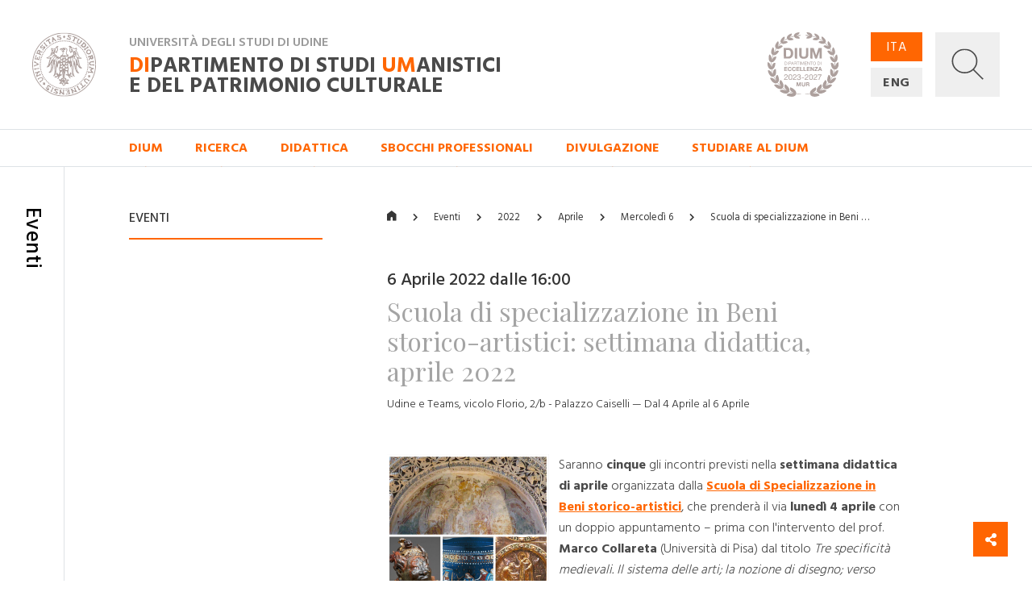

--- FILE ---
content_type: text/html; charset=utf-8
request_url: https://dium.uniud.it/it/notizie-ed-eventi/eventi/2022/4/6/scuola-di-specializzazione-beni-storico-artistici-settimana-didattica-aprile-2022/
body_size: 12650
content:

<!DOCTYPE html>
<html>
    <head>
        

        <meta charset="utf-8">
        <title>
          
            
              Scuola di specializzazione in Beni storico-artistici: settimana didattica, aprile 2022
            
          
        - DIUM</title>
        
        <meta name="viewport" content="width=device-width, initial-scale=1" />

        
        

        
    <meta property="og:url" content="http://dium.uniud.it/it/notizie-ed-eventi/eventi/scuola-di-specializzazione-beni-storico-artistici-settimana-didattica-aprile-2022/" />
    <meta property="og:type" content="article" />
    <meta property="og:title" content="Scuola di specializzazione in Beni storico-artistici: settimana didattica, aprile 2022" />
    <meta property="og:description"
          content="Saranno cinque gli incontri previsti nella settimana didattica di aprile organizzata dalla Scuola di Specializzazione in Beni storico-artistici, che prenderà il via lunedì 4 aprile con un doppio appuntamento – prima con l&#x27;intervento del prof. Marco Collareta (Università di Pisa) …" />
    
        
        <meta property="og:image"
              content="http://dium.uniud.it/media/images/Schermata_2022-03-31_alle_09.55.08.original.png" />
    


        <link rel="stylesheet" href="/static/home/css/bootstrap.min.css">
        <link rel="stylesheet" href="/static/home/css/icomoon.css">
        <link rel="stylesheet" href="/static/home/css/fontawesome.min.css">
        <link rel="stylesheet" href="/static/home/css/fancybox.min.css">

        <link rel="stylesheet" href="/static/home/css/grid12.css">
        <link rel="stylesheet" href="/static/home/css/grid33.css">
        <link rel="stylesheet" href="/static/home/css/grid100.css">
        <link rel="stylesheet" href="/static/home/css/mega.css?v=2">
        <link rel="stylesheet" href="/static/home/css/style.css?v=3">
        <link rel="stylesheet" href="/static/home/css/mobile.css?v=3">

        

        <script>(function(w,d,s,l,i){w[l]=w[l]||[];w[l].push({'gtm.start':
            new Date().getTime(),event:'gtm.js'});var f=d.getElementsByTagName(s)[0],
            j=d.createElement(s),dl=l!='dataLayer'?'&l='+l:'';j.async=true;j.src=
            'https://www.googletagmanager.com/gtm.js?id='+i+dl;f.parentNode.insertBefore(j,f);
            })(window,document,'script','dataLayer','GTM-NB5MTXD');
        </script>
    </head>

    <body class="template-basepage">
        

        
    <div id="share">
    <a href="#" class="btn btn-share"><i class="fas fa-fw fa-share-alt" aria-hidden="true"></i></a>
    <a href="https://www.facebook.com/sharer/sharer.php?u=http://dium.uniud.it/it/notizie-ed-eventi/eventi/scuola-di-specializzazione-beni-storico-artistici-settimana-didattica-aprile-2022/" class="btn btn-facebook"><i class="fab fa-fw fa-facebook-f" aria-hidden="true"></i></a>
    <a href="https://twitter.com/intent/tweet?url=http://dium.uniud.it/it/notizie-ed-eventi/eventi/scuola-di-specializzazione-beni-storico-artistici-settimana-didattica-aprile-2022/" class="btn btn-twitter"><i class="fab fa-fw fa-twitter" aria-hidden="true"></i></a>
</div>


        
    
        
<header class="d-none d-lg-block">
    <div class="row no-gutters border-bottom">
        
        <div id="logo" class="col-2">
            <a href="/it/">
                <img src="/static/home/img/logo.svg"
                     alt="Università degli Studi di Udine">
            </a>
        </div>
        <div id="company" class="col-11">
            <div class="wrapper">
                <p class="h2">Università degli Studi di Udine</p>
                <a href="/it/" class="h1 mb-0"><em>DI</em>partimento di Studi <em>UM</em>anistici <br>e del patrimonio culturale</a>
            </div>
            <img class="logo-de"
                 src="/static/home/img/logo-dium-2027.svg"
                 alt="DIUM - Dipartimento di eccellenza 2023-2027 MUR">
        </div>
        <div id="utilities" class="col-3">
            <div class="wrapper d-flex flex-row">
                <ul id="languages"
                    class="d-flex flex-column justify-content-between mb-0 pl-0 list-unstyled">
                    
                    
                    

                    
                        <li class="active">
                            <a href="/it/notizie-ed-eventi/eventi/2022/4/6/scuola-di-specializzazione-beni-storico-artistici-settimana-didattica-aprile-2022/">ITA</a>
                        </li>
                    
                        <li class="">
                            <a href="/en/notizie-ed-eventi/eventi/2022/4/6/scuola-di-specializzazione-beni-storico-artistici-settimana-didattica-aprile-2022/">ENG</a>
                        </li>
                    
                </ul>
                <a id="search"
                   title="Ricerca"
                   data-toggle="collapse"
                   href="#collapse-search"
                   role="button"
                   aria-expanded="false"
                   aria-controls="collapse-search">
                    <img id="grey"
                         src="/static/home/img/search_grey.svg"
                         alt="Cerca...">
                    <img id="white"
                         src="/static/home/img/search_white.svg"
                         alt="Cerca...">
                    <img id="cross" src="/static/home/img/cross_white.svg" alt="Chiudi">
                </a>
            </div>
        </div>
    </div>
    <div class="collapse" id="collapse-search">
        <form action="/it/search/" class="rounded-0 border-bottom">
            <input id="search-field"
                   class="form-control form-control-lg px-5 py-4 border-0 rounded-0 bg-light"
                   type="text"
                   name="query"
                   placeholder="Cerca nel sito...">
        </form>
    </div>
    
    
        <nav class="row no-gutters border-bottom">
            
                <div class="accordion" id="menu-accordion">
                    <ul id="navigation" class="col-14 offset-2 list-inline mb-0 pl-0">
                        
                            
                                <li class="list-inline-item mr-5">
                                    <a href="#child-4"
                                       data-toggle="collapse"
                                       role="button"
                                       aria-expanded="false"
                                       aria-controls="child-4">DIUM</a>
                                </li>
                            
                        
                            
                                <li class="list-inline-item mr-5">
                                    <a href="#child-5"
                                       data-toggle="collapse"
                                       role="button"
                                       aria-expanded="false"
                                       aria-controls="child-5">Ricerca</a>
                                </li>
                            
                        
                            
                                <li class="list-inline-item mr-5">
                                    <a href="#child-6"
                                       data-toggle="collapse"
                                       role="button"
                                       aria-expanded="false"
                                       aria-controls="child-6">Didattica</a>
                                </li>
                            
                        
                            
                                <li class="list-inline-item mr-5">
                                    <a href="/it/sbocchi-professionali/">Sbocchi professionali</a>
                                </li>
                            
                        
                            
                                <li class="list-inline-item mr-5">
                                    <a href="#child-3876"
                                       data-toggle="collapse"
                                       role="button"
                                       aria-expanded="false"
                                       aria-controls="child-3876">Divulgazione</a>
                                </li>
                            
                        
                            
                                <li class="list-inline-item mr-5">
                                    <a href="/it/studiare-al-dium/">Studiare al DIUM</a>
                                </li>
                            
                        
                    </ul>
                    
                        
                            <div class="collapse"
                                 id="child-4"
                                 data-parent="#menu-accordion">
                                <div class="row no-gutters bg-primary text-white">
                                    <div class="col-12 offset-2 py-5">
                                        <div class="row no-gutters">
                                            
                                                <div class="first-level col-4 pr-5 ">
                                                    <a class="text-white" href="/it/dium/dati-generali/"><strong>Dati generali</strong></a>
                                                    <ul class="list-unstyled mb-0">
                                                        
                                                            
                                                                <li class="second-level ">
                                                                    <a class="text-white" href="/it/dium/dati-generali/storia/">Storia</a>
                                                                </li>
                                                            
                                                        
                                                            
                                                                <li class="second-level ">
                                                                    <a class="text-white" href="/it/dium/dati-generali/organizzazione/">Organizzazione</a>
                                                                </li>
                                                            
                                                        
                                                            
                                                                <li class="second-level ">
                                                                    <a class="text-white" href="/it/dium/dati-generali/regolamento/">Regolamento</a>
                                                                </li>
                                                            
                                                        
                                                            
                                                                <li class="second-level ">
                                                                    <a class="text-white" href="/it/dium/dati-generali/numeri-e-parole/">Numeri e parole</a>
                                                                </li>
                                                            
                                                        
                                                            
                                                                <li class="second-level ">
                                                                    <a class="text-white" href="/it/dium/dati-generali/patrimonio-artistico/">Patrimonio Artistico</a>
                                                                </li>
                                                            
                                                        
                                                    </ul>
                                                </div>
                                            
                                                <div class="first-level col-4 pr-5 ">
                                                    <a class="text-white" href="/it/dium/persone/"><strong>Persone</strong></a>
                                                    <ul class="list-unstyled mb-0">
                                                        
                                                            
                                                                <li class="second-level ">
                                                                    <a class="text-white" href="/it/dium/persone/docenti-e-ricercatori/">Docenti</a>
                                                                </li>
                                                            
                                                        
                                                            
                                                                <li class="second-level ">
                                                                    <a class="text-white" href="/it/dium/persone/personale-amministrativo/">Personale amministrativo</a>
                                                                </li>
                                                            
                                                        
                                                            
                                                                <li class="second-level ">
                                                                    <a class="text-white" href="/it/dium/persone/personale-tecnico/">Personale tecnico</a>
                                                                </li>
                                                            
                                                        
                                                            
                                                                <li class="second-level ">
                                                                    <a class="text-white" href="/it/dium/persone/giovani-studiosi/">Post-doc</a>
                                                                </li>
                                                            
                                                        
                                                    </ul>
                                                </div>
                                            
                                                <div class="first-level col-4 pr-5 ">
                                                    <a class="text-white" href="/it/dium/locali-e-strutture/"><strong>Locali e strutture</strong></a>
                                                    <ul class="list-unstyled mb-0">
                                                        
                                                            
                                                                <li class="second-level ">
                                                                    <a class="text-white" href="/it/dium/locali-e-strutture/sedi/">Sedi</a>
                                                                </li>
                                                            
                                                        
                                                            
                                                                <li class="second-level ">
                                                                    <a class="text-white" href="/it/dium/locali-e-strutture/laboratori/">Laboratori</a>
                                                                </li>
                                                            
                                                        
                                                            
                                                                <li class="second-level ">
                                                                    <a class="text-white" href="/it/dium/locali-e-strutture/aule/">Aule</a>
                                                                </li>
                                                            
                                                        
                                                            
                                                                <li class="second-level ">
                                                                    <a class="text-white" href="/it/dium/locali-e-strutture/biblioteche/">Biblioteche</a>
                                                                </li>
                                                            
                                                        
                                                    </ul>
                                                </div>
                                            
                                        </div>
                                    </div>
                                </div>
                            </div>
                        
                    
                        
                            <div class="collapse"
                                 id="child-5"
                                 data-parent="#menu-accordion">
                                <div class="row no-gutters bg-primary text-white">
                                    <div class="col-12 offset-2 py-5">
                                        <div class="row no-gutters">
                                            
                                                <div class="first-level col-4 pr-5 ">
                                                    <a class="text-white" href="/it/ricerca/centri-di-ricerca/"><strong>Centri di ricerca</strong></a>
                                                    <ul class="list-unstyled mb-0">
                                                        
                                                            
                                                                <li class="second-level ">
                                                                    <a class="text-white" href="/it/ricerca/centri-di-ricerca/ai4ch/">AI4CH</a>
                                                                </li>
                                                            
                                                        
                                                            
                                                                <li class="second-level ">
                                                                    <a class="text-white" href="/it/ricerca/centri-di-ricerca/rima/">Centro di Ricerca Interdipartimentale sulla Medicina Antica (RIMA)</a>
                                                                </li>
                                                            
                                                        
                                                            
                                                                <li class="second-level ">
                                                                    <a class="text-white" href="/it/ricerca/centri-di-ricerca/cisueco/">Centro Interuniversitario di Studi Ungheresi e sull&#x27;Europa Centrale e Orientale (CISUECO)</a>
                                                                </li>
                                                            
                                                        
                                                            
                                                                <li class="second-level ">
                                                                    <a class="text-white" href="/it/ricerca/centri-di-ricerca/crea/">Centro Ricerche ed Elaborazioni Audiovisive (CREA)</a>
                                                                </li>
                                                            
                                                        
                                                            
                                                                <li class="second-level ">
                                                                    <a class="text-white" href="/it/ricerca/centri-di-ricerca/crs/">Centro Ricerche Sceneggiature (CRS)</a>
                                                                </li>
                                                            
                                                        
                                                            
                                                                <li class="second-level ">
                                                                    <a class="text-white" href="/it/ricerca/centri-di-ricerca/cerla/">Centro Ricerche sui Linguaggi e le loro Applicazioni (CERLA)</a>
                                                                </li>
                                                            
                                                        
                                                    </ul>
                                                </div>
                                            
                                                <div class="first-level col-4 pr-5 ">
                                                    <a class="text-white" href="/it/ricerca/sezioni-di-ricerca/"><strong>Sezioni di ricerca</strong></a>
                                                    <ul class="list-unstyled mb-0">
                                                        
                                                            
                                                                <li class="second-level ">
                                                                    <a class="text-white" href="/it/ricerca/sezioni-di-ricerca/arch-sez-ricerca/">Archeologia</a>
                                                                </li>
                                                            
                                                        
                                                            
                                                                <li class="second-level ">
                                                                    <a class="text-white" href="/it/ricerca/sezioni-di-ricerca/cinema-musica-culture-mediali/">Cinema, musica, culture mediali</a>
                                                                </li>
                                                            
                                                        
                                                            
                                                                <li class="second-level ">
                                                                    <a class="text-white" href="/it/ricerca/sezioni-di-ricerca/filol-lett-greca-e-latina/">Filologia e letterature greca e latina dell&#x27;età classica e medievale</a>
                                                                </li>
                                                            
                                                        
                                                            
                                                                <li class="second-level ">
                                                                    <a class="text-white" href="/it/ricerca/sezioni-di-ricerca/filosofia/">Filosofia</a>
                                                                </li>
                                                            
                                                        
                                                            
                                                                <li class="second-level ">
                                                                    <a class="text-white" href="/it/ricerca/sezioni-di-ricerca/italianistica/">Italianistica</a>
                                                                </li>
                                                            
                                                        
                                                            
                                                                <li class="second-level ">
                                                                    <a class="text-white" href="/it/ricerca/sezioni-di-ricerca/libro-e-documento/">Libro e documento</a>
                                                                </li>
                                                            
                                                        
                                                            
                                                                <li class="second-level ">
                                                                    <a class="text-white" href="/it/ricerca/sezioni-di-ricerca/linguaggi-comunicazione-societ%C3%A0/">Linguaggi, comunicazione, società</a>
                                                                </li>
                                                            
                                                        
                                                            
                                                                <li class="second-level ">
                                                                    <a class="text-white" href="/it/ricerca/sezioni-di-ricerca/storia/">Storia</a>
                                                                </li>
                                                            
                                                        
                                                            
                                                                <li class="second-level ">
                                                                    <a class="text-white" href="/it/ricerca/sezioni-di-ricerca/sto-dellarte-e-dellarchitettura/">Storia dell&#x27;arte e dell&#x27;architettura</a>
                                                                </li>
                                                            
                                                        
                                                    </ul>
                                                </div>
                                            
                                                <div class="first-level col-4 pr-5 ">
                                                    <a class="text-white" href="/it/ricerca/research-highlights/"><strong>Research Highlights</strong></a>
                                                    <ul class="list-unstyled mb-0">
                                                        
                                                            
                                                                <li class="second-level ">
                                                                    <a class="text-white" href="/it/ricerca/research-highlights/archeologia/">Archeologia</a>
                                                                </li>
                                                            
                                                        
                                                            
                                                                <li class="second-level ">
                                                                    <a class="text-white" href="/it/ricerca/research-highlights/cinema-musica-e-culture-mediali/">Cinema, musica e culture mediali</a>
                                                                </li>
                                                            
                                                        
                                                            
                                                                <li class="second-level ">
                                                                    <a class="text-white" href="/it/ricerca/research-highlights/filologia/">Filologia</a>
                                                                </li>
                                                            
                                                        
                                                            
                                                                <li class="second-level ">
                                                                    <a class="text-white" href="/it/ricerca/research-highlights/filosofia/">Filosofia</a>
                                                                </li>
                                                            
                                                        
                                                            
                                                                <li class="second-level ">
                                                                    <a class="text-white" href="/it/ricerca/research-highlights/italianistica-rh/">Italianistica</a>
                                                                </li>
                                                            
                                                        
                                                            
                                                                <li class="second-level ">
                                                                    <a class="text-white" href="/it/ricerca/research-highlights/rh-libro-e-documento/">Libro e documento</a>
                                                                </li>
                                                            
                                                        
                                                            
                                                                <li class="second-level ">
                                                                    <a class="text-white" href="/it/ricerca/research-highlights/linguaggi/">Linguaggi, comunicazione e società</a>
                                                                </li>
                                                            
                                                        
                                                            
                                                                <li class="second-level ">
                                                                    <a class="text-white" href="/it/ricerca/research-highlights/storia/">Storia</a>
                                                                </li>
                                                            
                                                        
                                                            
                                                                <li class="second-level ">
                                                                    <a class="text-white" href="/it/ricerca/research-highlights/arte-e-architettura/">Storia dell&#x27;arte e dell&#x27;architettura</a>
                                                                </li>
                                                            
                                                        
                                                    </ul>
                                                </div>
                                            
                                                <div class="first-level col-4 pr-5 ">
                                                    <a class="text-white" href="/it/ricerca/progetti-corso/"><strong>Dipartimento di Eccellenza, Piano Strategico e altri progetti</strong></a>
                                                    <ul class="list-unstyled mb-0">
                                                        
                                                            
                                                                <li class="second-level ">
                                                                    <a class="text-white" href="/it/ricerca/progetti-corso/piano-strategico-di-ateneo/">Piano Strategico di Ateneo</a>
                                                                </li>
                                                            
                                                        
                                                            
                                                                <li class="second-level ">
                                                                    <a class="text-white" href="/it/ricerca/progetti-corso/archivi-biblioteche-edizioni/">Archivi biblioteche edizioni</a>
                                                                </li>
                                                            
                                                        
                                                            
                                                                <li class="second-level ">
                                                                    <a class="text-white" href="/it/ricerca/progetti-corso/digital-humanities-e-intelligenza-artificiale/">Digital Humanities e Intelligenza artificiale</a>
                                                                </li>
                                                            
                                                        
                                                            
                                                                <li class="second-level ">
                                                                    <a class="text-white" href="/it/ricerca/progetti-corso/ricezione-memoria-storia-del-pensiero-e-della-societa/">Ricezione, memoria, storia del pensiero e della società</a>
                                                                </li>
                                                            
                                                        
                                                            
                                                                <li class="second-level ">
                                                                    <a class="text-white" href="/it/ricerca/progetti-corso/nuove-tecnologie-per-i-beni-artistici-architettonici-archeologici-e-monumentali/">Nuove tecnologie per i beni artistici, architettonici, archeologici e monumentali</a>
                                                                </li>
                                                            
                                                        
                                                            
                                                                <li class="second-level ">
                                                                    <a class="text-white" href="/it/ricerca/progetti-corso/polo-media-lab/">Polo Media Lab</a>
                                                                </li>
                                                            
                                                        
                                                            
                                                                <li class="second-level ">
                                                                    <a class="text-white" href="/it/ricerca/progetti-corso/territorio-formazione-societa/">Territorio, formazione, società</a>
                                                                </li>
                                                            
                                                        
                                                    </ul>
                                                </div>
                                            
                                        </div>
                                    </div>
                                </div>
                            </div>
                        
                    
                        
                            <div class="collapse"
                                 id="child-6"
                                 data-parent="#menu-accordion">
                                <div class="row no-gutters bg-primary text-white">
                                    <div class="col-12 offset-2 py-5">
                                        <div class="row no-gutters">
                                            
                                                <div class="first-level col-4 pr-5 ">
                                                    <a class="text-white" href="/it/didattica/didattica/"><strong>Didattica</strong></a>
                                                    <ul class="list-unstyled mb-0">
                                                        
                                                            
                                                                <li class="second-level ">
                                                                    <a class="text-white" href="/it/didattica/didattica/scuola-interateneo-di-specializzazione-beni-archeologici-manifesto-degli-studi/">Scuola Interateneo di Specializzazione in Beni archeologici – Manifesto degli Studi</a>
                                                                </li>
                                                            
                                                        
                                                            
                                                                <li class="second-level ">
                                                                    <a class="text-white" href="/it/didattica/didattica/novit%C3%A0-20222023/">Novità 2022/2023</a>
                                                                </li>
                                                            
                                                        
                                                    </ul>
                                                </div>
                                            
                                                <div class="first-level col-4 pr-5 ">
                                                    <a class="text-white" href="/it/didattica/corsi-di-studio/"><strong>Corsi di studio</strong></a>
                                                    <ul class="list-unstyled mb-0">
                                                        
                                                            
                                                                <li class="second-level ">
                                                                    <a class="text-white" href="/it/didattica/corsi-di-studio/lauree-triennali/">Lauree triennali</a>
                                                                </li>
                                                            
                                                        
                                                            
                                                                <li class="second-level ">
                                                                    <a class="text-white" href="/it/didattica/corsi-di-studio/lauree-magistrali/">Lauree magistrali</a>
                                                                </li>
                                                            
                                                        
                                                            
                                                                <li class="second-level ">
                                                                    <a class="text-white" href="/it/didattica/corsi-di-studio/scuole-di-specializzazione/">Scuole di specializzazione</a>
                                                                </li>
                                                            
                                                        
                                                            
                                                                <li class="second-level ">
                                                                    <a class="text-white" href="/it/didattica/corsi-di-studio/master/">Master</a>
                                                                </li>
                                                            
                                                        
                                                            
                                                                <li class="second-level ">
                                                                    <a class="text-white" href="/it/didattica/corsi-di-studio/dottorati-di-ricerca/">Dottorati di ricerca</a>
                                                                </li>
                                                            
                                                        
                                                    </ul>
                                                </div>
                                            
                                                <div class="first-level col-4 pr-5 ">
                                                    <a class="text-white" href="/it/didattica/erasmus/"><strong>Erasmus+</strong></a>
                                                    <ul class="list-unstyled mb-0">
                                                        
                                                            
                                                                <li class="second-level ">
                                                                    <a class="text-white" href="/it/didattica/erasmus/accordi-attivi/">Accordi attivi</a>
                                                                </li>
                                                            
                                                        
                                                    </ul>
                                                </div>
                                            
                                                <div class="first-level col-4 pr-5 ">
                                                    <a class="text-white" href="/it/didattica/opportunit%C3%A0/"><strong>Opportunità</strong></a>
                                                    <ul class="list-unstyled mb-0">
                                                        
                                                            
                                                                <li class="second-level ">
                                                                    <a class="text-white" href="/it/didattica/opportunit%C3%A0/summer-e-winter-school/">Spring/Summer Schools</a>
                                                                </li>
                                                            
                                                        
                                                            
                                                                <li class="second-level ">
                                                                    <a class="text-white" href="/it/didattica/opportunit%C3%A0/opportunit%C3%A0/">Cerca la tua opportunità</a>
                                                                </li>
                                                            
                                                        
                                                    </ul>
                                                </div>
                                            
                                        </div>
                                    </div>
                                </div>
                            </div>
                        
                    
                        
                    
                        
                            <div class="collapse"
                                 id="child-3876"
                                 data-parent="#menu-accordion">
                                <div class="row no-gutters bg-primary text-white">
                                    <div class="col-12 offset-2 py-5">
                                        <div class="row no-gutters">
                                            
                                                <div class="first-level col-4 pr-5 ">
                                                    <a class="text-white" href="/it/approfondimenti/oss-terr/"><strong>Osservatorio per il territorio</strong></a>
                                                    <ul class="list-unstyled mb-0">
                                                        
                                                            
                                                                <li class="second-level ">
                                                                    <a class="text-white" href="/it/approfondimenti/oss-terr/territorio/">Osservatorio per il territorio</a>
                                                                </li>
                                                            
                                                        
                                                    </ul>
                                                </div>
                                            
                                                <div class="first-level col-4 pr-5 ">
                                                    <a class="text-white" href="/it/approfondimenti/novit%C3%A0-libreria/"><strong>Novità in libreria</strong></a>
                                                    <ul class="list-unstyled mb-0">
                                                        
                                                            
                                                                <li class="second-level ">
                                                                    <a class="text-white" href="/it/approfondimenti/novit%C3%A0-libreria/2020/">2020</a>
                                                                </li>
                                                            
                                                        
                                                            
                                                                <li class="second-level ">
                                                                    <a class="text-white" href="/it/approfondimenti/novit%C3%A0-libreria/2021/">2021</a>
                                                                </li>
                                                            
                                                        
                                                            
                                                                <li class="second-level ">
                                                                    <a class="text-white" href="/it/approfondimenti/novit%C3%A0-libreria/2022/">2022</a>
                                                                </li>
                                                            
                                                        
                                                            
                                                                <li class="second-level ">
                                                                    <a class="text-white" href="/it/approfondimenti/novit%C3%A0-libreria/2023/">2023</a>
                                                                </li>
                                                            
                                                        
                                                            
                                                                <li class="second-level ">
                                                                    <a class="text-white" href="/it/approfondimenti/novit%C3%A0-libreria/2024/">2024</a>
                                                                </li>
                                                            
                                                        
                                                    </ul>
                                                </div>
                                            
                                                <div class="first-level col-4 pr-5 ">
                                                    <a class="text-white" href="/it/approfondimenti/elzeviro/"><strong>Elzeviro</strong></a>
                                                    <ul class="list-unstyled mb-0">
                                                        
                                                            
                                                                <li class="second-level ">
                                                                    <a class="text-white" href="/it/approfondimenti/elzeviro/luglio-2020/">Luglio 2020</a>
                                                                </li>
                                                            
                                                        
                                                            
                                                                <li class="second-level ">
                                                                    <a class="text-white" href="/it/approfondimenti/elzeviro/giugno-2020/">Giugno 2020</a>
                                                                </li>
                                                            
                                                        
                                                            
                                                                <li class="second-level ">
                                                                    <a class="text-white" href="/it/approfondimenti/elzeviro/maggio-2020/">Maggio 2020</a>
                                                                </li>
                                                            
                                                        
                                                            
                                                                <li class="second-level ">
                                                                    <a class="text-white" href="/it/approfondimenti/elzeviro/aprile-2020/">Aprile 2020</a>
                                                                </li>
                                                            
                                                        
                                                            
                                                                <li class="second-level ">
                                                                    <a class="text-white" href="/it/approfondimenti/elzeviro/marzo-2020/">Marzo 2020</a>
                                                                </li>
                                                            
                                                        
                                                            
                                                                <li class="second-level ">
                                                                    <a class="text-white" href="/it/approfondimenti/elzeviro/febbraio-2020/">Febbraio 2020</a>
                                                                </li>
                                                            
                                                        
                                                    </ul>
                                                </div>
                                            
                                        </div>
                                    </div>
                                </div>
                            </div>
                        
                    
                        
                    
                </div>
            
        </nav>
    
</header>
<header id="mobile-header" class="d-block d-lg-none cd-main-header">
    <div class="row no-gutters">
        <div class="col border-bottom">
            <div class="wrapper">
                <a href="/" class="mobile-logo">
                    <img src="/static/home/img/logo.svg"
                         alt="Università degli Studi di Udine">
                </a>
                <p class="h2">Università degli Studi di Udine</p>
                <p class="h1 mb-0">
                    <em>DI</em>partimento di Studi <em>UM</em>anistici <br>e del patrimonio culturale
                </p>
                <img class="logo-de"
                     src="/static/home/img/logo-dium-2027.svg"
                     alt="DIUM - Dipartimento di eccellenza 2023-2027 MUR">
                
                    <a href="#cd-primary-nav" class="sandwitch cd-nav-trigger">
                        <span></span> <span class="sr-only">MENU</span>
                    </a>
                
            </div>
        </div>
    </div>
</header>

    
    <div class="cd-main-content">
        <main>
            
    <section>
        <div class="row no-gutters">
            <div class="d-none d-lg-block col-lg-1 py-5 border-right d-lg-flex justify-content-center">
                <h1 class="section-title my-3">Eventi</h1>
            </div>
            <div class="d-none d-lg-block col-lg-3 offset-lg-1 py-5">
                <h5 class="sidebar-title mt-3 mb-3">Eventi</h5>
                <hr class="hr-red mb-5">
                
            </div>
            <div id="main-column" class="col-16 col-lg-10 offset-lg-1 py-5">
                <ul id="breadcrumbs" class="list-inline pb-3 mt-3 mb-5">
                    <li class="list-inline-item">
                        <a href="/it/"><i class="icon icon-home"></i></a>
                    </li>
                    <li class="list-inline-item">
                        <a href="/it/notizie-ed-eventi/eventi/">Eventi</a>
                    </li>
                    
                        <li class="list-inline-item">
                            
                                <span>2022</span>
                            
                        </li>
                    
                        <li class="list-inline-item">
                            
                                <a href="/it/notizie-ed-eventi/eventi/2022/4/">Aprile</a>
                            
                        </li>
                    
                        <li class="list-inline-item">
                            
                                <a href="/it/notizie-ed-eventi/eventi/2022/4/6/">Mercoledì 6</a>
                            
                        </li>
                    
                        <li class="list-inline-item">
                            
                                <a href="/it/notizie-ed-eventi/eventi/2022/4/6/scuola-di-specializzazione-beni-storico-artistici-settimana-didattica-aprile-2022/">Scuola di specializzazione in Beni …</a>
                            
                        </li>
                    
                </ul>

                
                    <div class="block row no-gutters mb-5">
                        <div class="col-100-100 col-lg-100-80">
                            
                            
                                <h3 class="date-time">6 Aprile 2022 dalle 16:00</h3>
                            
                            <h2 class="mb-3">Scuola di specializzazione in Beni storico-artistici: settimana didattica, aprile 2022</h2>
                            <p class="location">Udine e Teams, vicolo Florio, 2/b - Palazzo Caiselli &mdash; Dal 4 Aprile al 6 Aprile</p>
                        </div>
                    </div>

                    <div class="block paragraph-block row no-gutters mb-5">
                        <div class="col-100-100 col-lg-100-80">
                            
                                
                                
                                <a class="wrapper"
                                   href="/media/images/Schermata_2022-03-31_alle_09.55.08.original.png"
                                   title="Scuola di specializzazione in Beni storico-artistici: settimana didattica, marzo 2022"
                                   data-fancybox
                                   data-caption="Scuola di specializzazione in Beni storico-artistici: settimana didattica, marzo 2022">
                                    <img class="main-photo" src="/media/images/Schermata_2022-03-31_alle_09.55.08.2e16d0ba.fill-350x350.png" alt="Scuola di specializzazione in Beni storico-artistici: settimana didattica, marzo 2022">
                                </a>
                            
                            
                                <div class="rich-text mb-5">
                                    
                                        <p>Saranno <strong>cinque</strong> gli incontri previsti nella <strong>settimana didattica di aprile</strong> organizzata dalla <a href="/it/didattica/corsi-di-studio/scuole-di-specializzazione/scuola-di-specializzazione-beni-storico-artistici/">Scuola di Specializzazione in Beni storico-artistici</a>, che prenderà il via <strong>lunedì 4 aprile</strong> con un doppio appuntamento – prima con l'intervento del prof. <strong>Marco Collareta</strong> (Università di Pisa) dal titolo <em>Tre specificità medievali. Il sistema delle arti; la nozione di disegno; verso l'idea moderna di personalità artistica</em> (<strong>ore 14:00</strong>), poi con quello del prof. <strong>Ludovico Solima</strong> (Università degli Studi della Campania "Luigi Vanvitelli"), <em>"Le parole del museo". Piano strategico e lessico manageriale nella gestione dei musei</em> (<strong>ore 16:30</strong>). Anche <strong>martedì 5 aprile</strong> l'appuntamento sarà <strong>duplice</strong>: nel primo pomeriggio la dott.ssa <strong>Marta Boscolo Marchi</strong> (Museo d'Arte Orientale di Venezia) parlerà di <em>Sculture giapponesi dal periodo Heian e Kamakura al Museo d'Arte Orientale di Venezia</em> (<strong>ore 14:00</strong>), seguita dalla dott.ssa <strong>Rosa Barovier Mentasti</strong>, che invece proporrà il tema <em>Project Cristallo: uno studio decennale sul vetro smaltato veneziano del Rinascimento</em> (<strong>ore 17:00</strong>). La conferenza finale, prevista per <strong>mercoledì 6</strong>, sarà a cura della dott.ssa <strong>Angela Borzacconi</strong>: <em>Cividale longobarda. Percorsi di conoscenza e valorizzazione</em> (<strong>ore 16:00</strong>). <br/>Tutti gli incontri sono <strong>aperti al pubblico</strong>, che potrà seguirli anche <strong>da remoto</strong> attraverso la piattaforma <strong>Teams</strong>. Ulteriori informazioni possono essere richieste scrivendo a <a href="mailto:barbara.melilla@uniud.it">barbara.melilla@uniud.it</a>.<br/><br/></p>

                                    
                                </div>
                            
                                <div class="rich-text">
                                    
                                        
<table class="table">
    
    <tbody>
        
            <tr>
                
                    <td><strong>Collegamenti a Teams</strong></td>
                
            </tr>
        
            <tr>
                
                    <td><strong>Lunedì 4 aprile 2022, ore 14:00 (solo online)</strong><br/>Prof. Marco Collareta, <em>Tre specificità medievali. Il sistema delle arti; la nozione di disegno; verso l'idea moderna di personalità artistica</em><br/><a href="https://teams.microsoft.com/l/meetup-join/19%3ameeting_MWQ3NzNhYjQtODg0MS00MTg4LThiNzQtYTJiZTZjMDg5MWFj%40thread.v2/0?context=%7b%22Tid%22%3a%226e6ade15-296c-4224-ac58-1c8ec2fd53a8%22%2c%22Oid%22%3a%222f88c1f7-1f55-4a2e-968c-d9216ece73de%22%7d">partecipa all'incontro</a><br/><br/><strong>Lunedì 4 aprile 2022, ore 16:30 (solo online)</strong><br/>Prof. Ludovico Solima, <em>"Le parole del museo". Piano strategico e lessico manageriale nella gestione dei musei</em><br/><a href="https://teams.microsoft.com/l/meetup-join/19%3ameeting_NjIxNTdiNGItZWMyYi00N2YwLWJmZGEtZjZiNjA0MGM2MWMz%40thread.v2/0?context=%7b%22Tid%22%3a%226e6ade15-296c-4224-ac58-1c8ec2fd53a8%22%2c%22Oid%22%3a%222f88c1f7-1f55-4a2e-968c-d9216ece73de%22%7dù">Partecipa all'incontro</a><br/><br/><strong>Martedì 5 aprile 2022, ore 14:00</strong><br/>Dott.ssa Marta Boscolo Marchi, <em>Sculture giapponesi dal periodo Heian e Kamakura al Museo d'Arte Orientale di Venezia</em><br/><a href="https://teams.microsoft.com/l/meetup-join/19%3ameeting_NzM3Njc4MDgtNDc4NC00MjIzLWEwZGEtYjIxNjNlNzBjM2Y4%40thread.v2/0?context=%7b%22Tid%22%3a%226e6ade15-296c-4224-ac58-1c8ec2fd53a8%22%2c%22Oid%22%3a%222f88c1f7-1f55-4a2e-968c-d9216ece73de%22%7d">partecipa all'incontro</a><br/><br/><strong>Martedì 5 aprile 2022, ore 17:00</strong><br/>Dott.ssa Rosa Barovier Mentasti, <em>Project Cristallo: uno studio decennale sul vetro smaltato veneziano del Rinascimento</em><br/><a href="https://teams.microsoft.com/dl/launcher/launcher.html?url=%2F_%23%2Fl%2Fmeetup-join%2F19%3Ameeting_N2QxNmQ4ODEtZTQ3Ny00NmJiLWE4M2EtNmNmZWU4NDc0ZDdi%40thread.v2%2F0%3Fcontext%3D%257b%2522Tid%2522%253a%25226e6ade15-296c-4224-ac58-1c8ec2fd53a8%2522%252c%2522Oid%2522%253a%25222f88c1f7-1f55-4a2e-968c-d9216ece73de%2522%257d%26anon%3Dtrue&amp;type=meetup-join&amp;deeplinkId=55fc0492-ab04-4b24-89fe-6b1be160d0f3&amp;directDl=true&amp;msLaunch=true&amp;enableMobilePage=true&amp;suppressPrompt=true">partecipa all'incontro</a><br/><br/><strong>Mercoledì 6 aprile 2022, ore 16:00</strong><br/>Dott.ssa Angela Borzacconi, <em>Cividale longobarda. Percorsi di conoscenza e valorizzazione</em><br/><a href="https://teams.microsoft.com/l/meetup-join/19%3ameeting_YmVjMmNlMGEtOWI4Yy00YjJkLTgwZDEtOTkwYzc1MzAwMGM3%40thread.v2/0?context=%7b%22Tid%22%3a%226e6ade15-296c-4224-ac58-1c8ec2fd53a8%22%2c%22Oid%22%3a%222f88c1f7-1f55-4a2e-968c-d9216ece73de%22%7d">partecipa all'incontro</a></td>
                
            </tr>
        
    </tbody>
</table>

                                    
                                </div>
                            
                        </div>
                    </div>

                    
                        <div class="block documents-block row no-gutters mb-5">
                            <div class="col-100-100 col-lg-100-80">
                                <ul class="row no-gutters list-unstyled mb-0 documents-list">
                                    
                                        <li class="col-16 document">
                                            <a href="/documents/2492/Conferenza_specificita_medievali_-_Collareta_4_aprile.pdf">&quot;Tre specificità medievali. Il sistema delle arti; la nozione di disegno; verso l&#x27;idea moderna di personalità artistica&quot; – locandina</a>
                                            <a class="type border-left" href="/documents/2492/Conferenza_specificita_medievali_-_Collareta_4_aprile.pdf">
                                                <span>
                                                    <span class="icon icon-pdf"></span> .pdf
                                                </span>
                                            </a>
                                        </li>
                                    
                                        <li class="col-16 document">
                                            <a href="/documents/2500/Bozza_Locandina_SSBBAACC_SOLIMA_BOzza-2.pdf">&quot;Le parole del museo&quot;. Piano strategico e lessico manageriale nella gestione dei musei – locandina</a>
                                            <a class="type border-left" href="/documents/2500/Bozza_Locandina_SSBBAACC_SOLIMA_BOzza-2.pdf">
                                                <span>
                                                    <span class="icon icon-pdf"></span> .pdf
                                                </span>
                                            </a>
                                        </li>
                                    
                                        <li class="col-16 document">
                                            <a href="/documents/2493/Conferenza_scultura_giapponese_-_Boscolo_Marchi_5_aprile.pdf">&quot;Sculture giapponesi dal periodo Heian e Kamakura al Museo d&#x27;Arte Orientale di Venezia&quot; – locandina</a>
                                            <a class="type border-left" href="/documents/2493/Conferenza_scultura_giapponese_-_Boscolo_Marchi_5_aprile.pdf">
                                                <span>
                                                    <span class="icon icon-pdf"></span> .pdf
                                                </span>
                                            </a>
                                        </li>
                                    
                                        <li class="col-16 document">
                                            <a href="/documents/2494/Conferenza-Barovier.pdf">&quot;Project Cristallo: uno studio decennale sul vetro smaltato veneziano del Rinascimento&quot; – locandina</a>
                                            <a class="type border-left" href="/documents/2494/Conferenza-Barovier.pdf">
                                                <span>
                                                    <span class="icon icon-pdf"></span> .pdf
                                                </span>
                                            </a>
                                        </li>
                                    
                                        <li class="col-16 document">
                                            <a href="/documents/2495/Conferenza_longobardi_-_Borzacconi_6_aprile.pdf">&quot;Cividale longobarda. Percorsi di conoscenza e valorizzazione&quot; – locandina</a>
                                            <a class="type border-left" href="/documents/2495/Conferenza_longobardi_-_Borzacconi_6_aprile.pdf">
                                                <span>
                                                    <span class="icon icon-pdf"></span> .pdf
                                                </span>
                                            </a>
                                        </li>
                                    
                                </ul>
                            </div>
                        </div>
                    

                    

                
            </div>
        </div>
    </section>
    
    

<section id="notes" class="" style="display: none;">
    <div class="row no-gutters">
        <div class="col-16 col-lg-1 pt-5 py-lg-5 border-rm-0 border-right d-lg-flex justify-content-center">
            <h1 class="section-title my-3">Note</h1>
        </div>
        <div class="notes col-16 col-lg-13 offset-lg-1 py-5">
            <ul class="list-unstyled my-3"></ul>
        </div>
    </div>
</section>

        </main>
        
            


<footer class="py-5">
    <div class="row no-gutters">
        <div id="full-logo" class="col-16 col-lg-14 offset-lg-1 pb-4 border-bottom mb-4 d-flex justify-content-between align-items-end">
            <img src="/static/home/img/logo_full.svg" alt="Università degli Studi di Udine">
            
            <div class="social text-right">
                <h5>SEGUICI SU</h5>
                <ul class="list-inline mb-0">
                    
                    <li class="list-inline-item"><a href="https://www.facebook.com/pages/Universita-degli-Studi-di-Udine/100491726672336"><i class="fab fa-facebook-f"></i></a></li>
                    
                    
                    <li class="list-inline-item"><a href="https://twitter.com/#!/uniud"><i class="fab fa-twitter"></i></a></li>
                    
                    
                    <li class="list-inline-item"><a href="https://www.youtube.com/user/UniversitaUdine"><i class="fab fa-youtube"></i></a></li>
                    
                    
                    <li class="list-inline-item"><a href="https://www.instagram.com/universitadiudine/"><i class="fab fa-instagram"></i></a></li>
                    
                </ul>
            </div>
            
        </div>
    </div>
    <div class="row no-gutters">
        <div class="col-16 col-sm-5 col-md-5 col-lg-3 offset-lg-1">
            <div class="rich-text"><p data-block-key="et44j">Dipartimento di Studi umanistici e del patrimonio culturale</p><p data-block-key="y4llp">Vicolo Florio, 2/B - 33100 Udine<br/> TEL +39 0432 556619<br/> FAX +39 0432 556649<br/> EMAIL: <a href="mailto:segreteria.dium@uniud.it">segreteria.dium@uniud.it</a><br/> PEC: <a href="mailto:amce@postacert.uniud.it">amce@postacert.uniud.it</a><br/> CF 80014550307<br/> PI 01071600306<br/><a href="https://www.uniud.it/it/it/pagine-speciali/guida/privacy">Privacy policy</a> - <a href="/it/informative/cookie-policy/">Cookie Policy</a></p></div>
        </div>
        <div class="col-2 offset-1 d-none d-lg-block">
            
            
            
            
            
            
            
            
            
            <h5 class="mb-1">NOTIZIE ED EVENTI</h5>
            <ul class="list-unstyled">
                
                
                <li><a href="/it/notizie-ed-eventi/eventi/" title="Eventi">Eventi</a></li>
                
                
                
                <li><a href="/it/notizie-ed-eventi/notizie/" title="Notizie">Notizie</a></li>
                
                
            </ul>
            
            
            
            
            
            <h5 class="mb-1">INFORMATIVE</h5>
            <ul class="list-unstyled">
                
                
                <li><a href="/it/informative/credits/" title="Credits">Credits</a></li>
                
                
                
                
                
                <li><a href="/it/informative/accessibilita/" title="Accessibilità">Accessibilità</a></li>
                
                
            </ul>
            
            
            
            
            
            
            
            
            
            
            
            
        </div>
        <div class="col-16 col-sm-4 offset-sm-1 col-md-5 offset-md-1 col-lg-3 offset-lg-1">
            <p class="slogan mb-4">Ask not what <em>DIUM</em> can do for you, ask what you can do for <em>DIUM</em>.</p>
            <a class="btn btn-primary rounded-0" href="/it/donazioni/">Donazioni</a>
        </div>
        <div id="login" class="col-16 col-sm-5 offset-sm-1 col-md-4 offset-md-1 col-lg-3 offset-lg-1">
            <h5 class="mb-1">AREA RISERVATA</h5>
            
            <a href="//dium.uniud.it/area-riservata/it/login/" class="btn btn-primary rounded-0">Accedi</a>
        </div>
    </div>
</footer>


        
    </div>
    







    <nav class="cd-nav d-block d-lg-none">
        
            <ul id="cd-primary-nav" class="cd-primary-nav is-fixed">
                <li>
                    <div id="mobile-languages" class="row no-gutters">
                        
                            <a href="/it/notizie-ed-eventi/eventi/2022/4/6/scuola-di-specializzazione-beni-storico-artistici-settimana-didattica-aprile-2022/"
                               title="it"
                               class="col-8 px-2 text-center active">ITA</a>
                        
                            <a href="/en/notizie-ed-eventi/eventi/2022/4/6/scuola-di-specializzazione-beni-storico-artistici-settimana-didattica-aprile-2022/"
                               title="en"
                               class="col-8 px-2 text-center ">ENG</a>
                        
                    </div>
                </li>
                
                    
                        







    <li class="has-children">
        <a href="/it/dium/" class="">DIUM</a>
        
            <ul class="is-hidden">
                <li class="go-back">
                    <a href="#0">Indietro</a>
                </li>
                <li class="see-all">
                    <a href="/it/dium/">DIUM</a>
                </li>
                
                    
                        







    <li class="has-children">
        <a href="/it/dium/dati-generali/" class="">Dati generali</a>
        
            <ul class="is-hidden">
                <li class="go-back">
                    <a href="#0">Indietro</a>
                </li>
                <li class="see-all">
                    <a href="/it/dium/dati-generali/">Dati generali</a>
                </li>
                
                    
                        







    <li class="">
        <a href="/it/dium/dati-generali/storia/" class="">Storia</a>
        
    </li>


                    
                
                    
                        







    <li class="">
        <a href="/it/dium/dati-generali/organizzazione/" class="">Organizzazione</a>
        
    </li>


                    
                
                    
                        







    <li class="">
        <a href="/it/dium/dati-generali/regolamento/" class="">Regolamento</a>
        
    </li>


                    
                
                    
                        







    <li class="">
        <a href="/it/dium/dati-generali/numeri-e-parole/" class="">Numeri e parole</a>
        
    </li>


                    
                
                    
                        







    <li class="">
        <a href="/it/dium/dati-generali/patrimonio-artistico/" class="">Patrimonio Artistico</a>
        
    </li>


                    
                
            </ul>
        
    </li>


                    
                
                    
                        







    <li class="has-children">
        <a href="/it/dium/persone/" class="">Persone</a>
        
            <ul class="is-hidden">
                <li class="go-back">
                    <a href="#0">Indietro</a>
                </li>
                <li class="see-all">
                    <a href="/it/dium/persone/">Persone</a>
                </li>
                
                    
                        







    <li class="">
        <a href="/it/dium/persone/docenti-e-ricercatori/" class="">Docenti</a>
        
    </li>


                    
                
                    
                        







    <li class="">
        <a href="/it/dium/persone/personale-amministrativo/" class="">Personale amministrativo</a>
        
    </li>


                    
                
                    
                        







    <li class="">
        <a href="/it/dium/persone/personale-tecnico/" class="">Personale tecnico</a>
        
    </li>


                    
                
                    
                        







    <li class="">
        <a href="/it/dium/persone/giovani-studiosi/" class="">Post-doc</a>
        
    </li>


                    
                
            </ul>
        
    </li>


                    
                
                    
                        







    <li class="has-children">
        <a href="/it/dium/locali-e-strutture/" class="">Locali e strutture</a>
        
            <ul class="is-hidden">
                <li class="go-back">
                    <a href="#0">Indietro</a>
                </li>
                <li class="see-all">
                    <a href="/it/dium/locali-e-strutture/">Locali e strutture</a>
                </li>
                
                    
                        







    <li class="">
        <a href="/it/dium/locali-e-strutture/sedi/" class="">Sedi</a>
        
    </li>


                    
                
                    
                        







    <li class="">
        <a href="/it/dium/locali-e-strutture/laboratori/" class="">Laboratori</a>
        
    </li>


                    
                
                    
                        







    <li class="">
        <a href="/it/dium/locali-e-strutture/aule/" class="">Aule</a>
        
    </li>


                    
                
                    
                        







    <li class="">
        <a href="/it/dium/locali-e-strutture/biblioteche/" class="">Biblioteche</a>
        
    </li>


                    
                
            </ul>
        
    </li>


                    
                
            </ul>
        
    </li>


                    
                        







    <li class="has-children">
        <a href="/it/ricerca/" class="">Ricerca</a>
        
            <ul class="is-hidden">
                <li class="go-back">
                    <a href="#0">Indietro</a>
                </li>
                <li class="see-all">
                    <a href="/it/ricerca/">Ricerca</a>
                </li>
                
                    
                        







    <li class="has-children">
        <a href="/it/ricerca/centri-di-ricerca/" class="">Centri di ricerca</a>
        
            <ul class="is-hidden">
                <li class="go-back">
                    <a href="#0">Indietro</a>
                </li>
                <li class="see-all">
                    <a href="/it/ricerca/centri-di-ricerca/">Centri di ricerca</a>
                </li>
                
                    
                        







    <li class="">
        <a href="/it/ricerca/centri-di-ricerca/ai4ch/" class="">AI4CH</a>
        
    </li>


                    
                
                    
                        







    <li class="">
        <a href="/it/ricerca/centri-di-ricerca/rima/" class="">Centro di Ricerca Interdipartimentale sulla Medicina Antica (RIMA)</a>
        
    </li>


                    
                
                    
                        







    <li class="">
        <a href="/it/ricerca/centri-di-ricerca/cisueco/" class="">Centro Interuniversitario di Studi Ungheresi e sull&#x27;Europa Centrale e Orientale (CISUECO)</a>
        
    </li>


                    
                
                    
                        







    <li class="">
        <a href="/it/ricerca/centri-di-ricerca/crea/" class="">Centro Ricerche ed Elaborazioni Audiovisive (CREA)</a>
        
    </li>


                    
                
                    
                        







    <li class="">
        <a href="/it/ricerca/centri-di-ricerca/crs/" class="">Centro Ricerche Sceneggiature (CRS)</a>
        
    </li>


                    
                
                    
                        







    <li class="">
        <a href="/it/ricerca/centri-di-ricerca/cerla/" class="">Centro Ricerche sui Linguaggi e le loro Applicazioni (CERLA)</a>
        
    </li>


                    
                
            </ul>
        
    </li>


                    
                
                    
                        







    <li class="has-children">
        <a href="/it/ricerca/sezioni-di-ricerca/" class="">Sezioni di ricerca</a>
        
            <ul class="is-hidden">
                <li class="go-back">
                    <a href="#0">Indietro</a>
                </li>
                <li class="see-all">
                    <a href="/it/ricerca/sezioni-di-ricerca/">Sezioni di ricerca</a>
                </li>
                
                    
                        







    <li class="">
        <a href="/it/ricerca/sezioni-di-ricerca/arch-sez-ricerca/" class="">Archeologia</a>
        
    </li>


                    
                
                    
                        







    <li class="">
        <a href="/it/ricerca/sezioni-di-ricerca/cinema-musica-culture-mediali/" class="">Cinema, musica, culture mediali</a>
        
    </li>


                    
                
                    
                        







    <li class="">
        <a href="/it/ricerca/sezioni-di-ricerca/filol-lett-greca-e-latina/" class="">Filologia e letterature greca e latina dell&#x27;età classica e medievale</a>
        
    </li>


                    
                
                    
                        







    <li class="">
        <a href="/it/ricerca/sezioni-di-ricerca/filosofia/" class="">Filosofia</a>
        
    </li>


                    
                
                    
                        







    <li class="">
        <a href="/it/ricerca/sezioni-di-ricerca/italianistica/" class="">Italianistica</a>
        
    </li>


                    
                
                    
                        







    <li class="">
        <a href="/it/ricerca/sezioni-di-ricerca/libro-e-documento/" class="">Libro e documento</a>
        
    </li>


                    
                
                    
                        







    <li class="">
        <a href="/it/ricerca/sezioni-di-ricerca/linguaggi-comunicazione-societ%C3%A0/" class="">Linguaggi, comunicazione, società</a>
        
    </li>


                    
                
                    
                        







    <li class="">
        <a href="/it/ricerca/sezioni-di-ricerca/storia/" class="">Storia</a>
        
    </li>


                    
                
                    
                        







    <li class="">
        <a href="/it/ricerca/sezioni-di-ricerca/sto-dellarte-e-dellarchitettura/" class="">Storia dell&#x27;arte e dell&#x27;architettura</a>
        
    </li>


                    
                
            </ul>
        
    </li>


                    
                
                    
                        







    <li class="has-children">
        <a href="/it/ricerca/research-highlights/" class="">Research Highlights</a>
        
            <ul class="is-hidden">
                <li class="go-back">
                    <a href="#0">Indietro</a>
                </li>
                <li class="see-all">
                    <a href="/it/ricerca/research-highlights/">Research Highlights</a>
                </li>
                
                    
                        







    <li class="">
        <a href="/it/ricerca/research-highlights/archeologia/" class="">Archeologia</a>
        
    </li>


                    
                
                    
                        







    <li class="">
        <a href="/it/ricerca/research-highlights/cinema-musica-e-culture-mediali/" class="">Cinema, musica e culture mediali</a>
        
    </li>


                    
                
                    
                        







    <li class="">
        <a href="/it/ricerca/research-highlights/filologia/" class="">Filologia</a>
        
    </li>


                    
                
                    
                        







    <li class="">
        <a href="/it/ricerca/research-highlights/filosofia/" class="">Filosofia</a>
        
    </li>


                    
                
                    
                        







    <li class="">
        <a href="/it/ricerca/research-highlights/italianistica-rh/" class="">Italianistica</a>
        
    </li>


                    
                
                    
                        







    <li class="">
        <a href="/it/ricerca/research-highlights/rh-libro-e-documento/" class="">Libro e documento</a>
        
    </li>


                    
                
                    
                        







    <li class="">
        <a href="/it/ricerca/research-highlights/linguaggi/" class="">Linguaggi, comunicazione e società</a>
        
    </li>


                    
                
                    
                        







    <li class="">
        <a href="/it/ricerca/research-highlights/storia/" class="">Storia</a>
        
    </li>


                    
                
                    
                        







    <li class="">
        <a href="/it/ricerca/research-highlights/arte-e-architettura/" class="">Storia dell&#x27;arte e dell&#x27;architettura</a>
        
    </li>


                    
                
            </ul>
        
    </li>


                    
                
                    
                        







    <li class="">
        <a href="/it/ricerca/progetti-corso/" class="">Dipartimento di Eccellenza, Piano Strategico e altri progetti</a>
        
    </li>


                    
                
            </ul>
        
    </li>


                    
                        







    <li class="has-children">
        <a href="/it/didattica/" class="">Didattica</a>
        
            <ul class="is-hidden">
                <li class="go-back">
                    <a href="#0">Indietro</a>
                </li>
                <li class="see-all">
                    <a href="/it/didattica/">Didattica</a>
                </li>
                
                    
                        







    <li class="has-children">
        <a href="/it/didattica/didattica/" class="">Didattica</a>
        
            <ul class="is-hidden">
                <li class="go-back">
                    <a href="#0">Indietro</a>
                </li>
                <li class="see-all">
                    <a href="/it/didattica/didattica/">Didattica</a>
                </li>
                
                    
                        







    <li class="">
        <a href="/it/didattica/didattica/scuola-interateneo-di-specializzazione-beni-archeologici-manifesto-degli-studi/" class="">Scuola Interateneo di Specializzazione in Beni archeologici – Manifesto degli Studi</a>
        
    </li>


                    
                
                    
                        







    <li class="">
        <a href="/it/didattica/didattica/novit%C3%A0-20222023/" class="">Novità 2022/2023</a>
        
    </li>


                    
                
            </ul>
        
    </li>


                    
                
                    
                        







    <li class="has-children">
        <a href="/it/didattica/corsi-di-studio/" class="">Corsi di studio</a>
        
            <ul class="is-hidden">
                <li class="go-back">
                    <a href="#0">Indietro</a>
                </li>
                <li class="see-all">
                    <a href="/it/didattica/corsi-di-studio/">Corsi di studio</a>
                </li>
                
                    
                        







    <li class="">
        <a href="/it/didattica/corsi-di-studio/lauree-triennali/" class="">Lauree triennali</a>
        
    </li>


                    
                
                    
                        







    <li class="">
        <a href="/it/didattica/corsi-di-studio/lauree-magistrali/" class="">Lauree magistrali</a>
        
    </li>


                    
                
                    
                        







    <li class="">
        <a href="/it/didattica/corsi-di-studio/scuole-di-specializzazione/" class="">Scuole di specializzazione</a>
        
    </li>


                    
                
                    
                        







    <li class="">
        <a href="/it/didattica/corsi-di-studio/master/" class="">Master</a>
        
    </li>


                    
                
                    
                        







    <li class="">
        <a href="/it/didattica/corsi-di-studio/dottorati-di-ricerca/" class="">Dottorati di ricerca</a>
        
    </li>


                    
                
            </ul>
        
    </li>


                    
                
                    
                        







    <li class="has-children">
        <a href="/it/didattica/erasmus/" class="">Erasmus+</a>
        
            <ul class="is-hidden">
                <li class="go-back">
                    <a href="#0">Indietro</a>
                </li>
                <li class="see-all">
                    <a href="/it/didattica/erasmus/">Erasmus+</a>
                </li>
                
                    
                        







    <li class="">
        <a href="/it/didattica/erasmus/accordi-attivi/" class="">Accordi attivi</a>
        
    </li>


                    
                
            </ul>
        
    </li>


                    
                
                    
                        







    <li class="has-children">
        <a href="/it/didattica/opportunit%C3%A0/" class="">Opportunità</a>
        
            <ul class="is-hidden">
                <li class="go-back">
                    <a href="#0">Indietro</a>
                </li>
                <li class="see-all">
                    <a href="/it/didattica/opportunit%C3%A0/">Opportunità</a>
                </li>
                
                    
                        







    <li class="">
        <a href="/it/didattica/opportunit%C3%A0/summer-e-winter-school/" class="">Spring/Summer Schools</a>
        
    </li>


                    
                
                    
                        







    <li class="">
        <a href="/it/didattica/opportunit%C3%A0/opportunit%C3%A0/" class="">Cerca la tua opportunità</a>
        
    </li>


                    
                
            </ul>
        
    </li>


                    
                
            </ul>
        
    </li>


                    
                        







    <li class="">
        <a href="/it/sbocchi-professionali/" class="">Sbocchi professionali</a>
        
    </li>


                    
                        







    <li class="has-children">
        <a href="/it/approfondimenti/" class="">Divulgazione</a>
        
            <ul class="is-hidden">
                <li class="go-back">
                    <a href="#0">Indietro</a>
                </li>
                <li class="see-all">
                    <a href="/it/approfondimenti/">Divulgazione</a>
                </li>
                
                    
                        







    <li class="has-children">
        <a href="/it/approfondimenti/oss-terr/" class="">Osservatorio per il territorio</a>
        
            <ul class="is-hidden">
                <li class="go-back">
                    <a href="#0">Indietro</a>
                </li>
                <li class="see-all">
                    <a href="/it/approfondimenti/oss-terr/">Osservatorio per il territorio</a>
                </li>
                
                    
                        







    <li class="">
        <a href="/it/approfondimenti/oss-terr/territorio/" class="">Osservatorio per il territorio</a>
        
    </li>


                    
                
            </ul>
        
    </li>


                    
                
                    
                        







    <li class="has-children">
        <a href="/it/approfondimenti/novit%C3%A0-libreria/" class="">Novità in libreria</a>
        
            <ul class="is-hidden">
                <li class="go-back">
                    <a href="#0">Indietro</a>
                </li>
                <li class="see-all">
                    <a href="/it/approfondimenti/novit%C3%A0-libreria/">Novità in libreria</a>
                </li>
                
                    
                        







    <li class="">
        <a href="/it/approfondimenti/novit%C3%A0-libreria/2020/" class="">2020</a>
        
    </li>


                    
                
                    
                        







    <li class="">
        <a href="/it/approfondimenti/novit%C3%A0-libreria/2021/" class="">2021</a>
        
    </li>


                    
                
                    
                        







    <li class="">
        <a href="/it/approfondimenti/novit%C3%A0-libreria/2022/" class="">2022</a>
        
    </li>


                    
                
                    
                        







    <li class="">
        <a href="/it/approfondimenti/novit%C3%A0-libreria/2023/" class="">2023</a>
        
    </li>


                    
                
                    
                        







    <li class="">
        <a href="/it/approfondimenti/novit%C3%A0-libreria/2024/" class="">2024</a>
        
    </li>


                    
                
            </ul>
        
    </li>


                    
                
                    
                        







    <li class="has-children">
        <a href="/it/approfondimenti/elzeviro/" class="">Elzeviro</a>
        
            <ul class="is-hidden">
                <li class="go-back">
                    <a href="#0">Indietro</a>
                </li>
                <li class="see-all">
                    <a href="/it/approfondimenti/elzeviro/">Elzeviro</a>
                </li>
                
                    
                        







    <li class="">
        <a href="/it/approfondimenti/elzeviro/luglio-2020/" class="">Luglio 2020</a>
        
    </li>


                    
                
                    
                        







    <li class="">
        <a href="/it/approfondimenti/elzeviro/giugno-2020/" class="">Giugno 2020</a>
        
    </li>


                    
                
                    
                        







    <li class="">
        <a href="/it/approfondimenti/elzeviro/maggio-2020/" class="">Maggio 2020</a>
        
    </li>


                    
                
                    
                        







    <li class="">
        <a href="/it/approfondimenti/elzeviro/aprile-2020/" class="">Aprile 2020</a>
        
    </li>


                    
                
                    
                        







    <li class="">
        <a href="/it/approfondimenti/elzeviro/marzo-2020/" class="">Marzo 2020</a>
        
    </li>


                    
                
                    
                        







    <li class="">
        <a href="/it/approfondimenti/elzeviro/febbraio-2020/" class="">Febbraio 2020</a>
        
    </li>


                    
                
            </ul>
        
    </li>


                    
                
            </ul>
        
    </li>


                    
                        







    <li class="">
        <a href="/it/studiare-al-dium/" class="">Studiare al DIUM</a>
        
    </li>


                    
                
                <li>
                    <a href="/it/search/" class="">Cerca nel sito</a>
                </li>
            </ul>
        
    </nav>


    <div class="cd-overlay"></div>


        
        <script src="https://code.jquery.com/jquery-3.4.1.min.js"
                integrity="sha256-CSXorXvZcTkaix6Yvo6HppcZGetbYMGWSFlBw8HfCJo="
                crossorigin="anonymous"></script>
        <script src="https://code.jquery.com/mobile/1.4.5/jquery.mobile-1.4.5.min.js"
                integrity="sha384-u7i0wHEdsFrw92D1Z0sk2r6kiOGnZJhnawPUT0he8TRKfD4/XMEsj22l/cHFXO3v"
                crossorigin="anonymous"></script>
        <script src="/static/home/js/popper.min.js"></script>
        <script src="/static/home/js/bootstrap.min.js"></script>
        <script src="/static/home/js/fancybox.min.js"></script>
        <script src="/static/home/js/sly.min.js"></script>
        <script src="/static/home/js/mega.js"></script>
        <script src="/static/home/js/function.js"></script>
        <script src="/static/js/dium.js"></script>

        
    </body>
</html>
